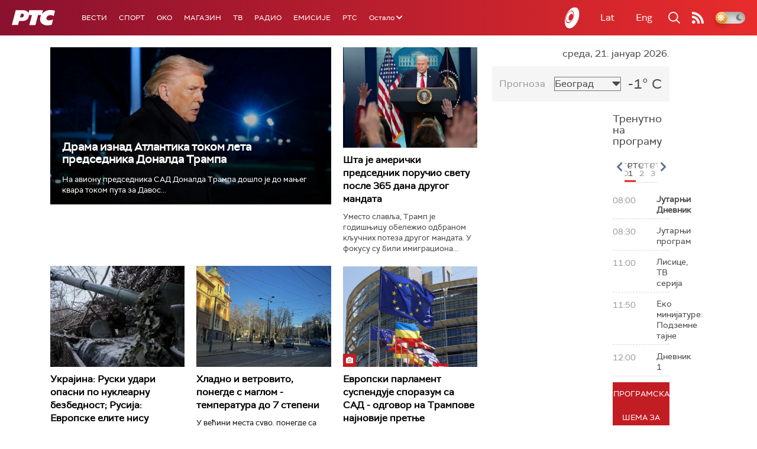

--- FILE ---
content_type: text/html;charset=UTF-8
request_url: https://www.rts.rs/ajax/epsilonScheme.jsp?itemId=&name=rts1
body_size: 380
content:






<div id="programList">
    
        <div class="programRow">
            <div class="time ColorOstalo">
                <span>08:00</span>
            </div>
            <div class="name current">
                
                
                    <span style="">Јутарњи Дневник</span>
                
            </div>
        </div>
    
        <div class="programRow">
            <div class="time ColorOstalo">
                <span>08:30</span>
            </div>
            <div class="name ">
                
                
                    <span style="">Јутарњи програм</span>
                
            </div>
        </div>
    
        <div class="programRow">
            <div class="time ColorOstalo">
                <span>11:00</span>
            </div>
            <div class="name ">
                
                
                    <span style="">Лисице, ТВ серија</span>
                
            </div>
        </div>
    
        <div class="programRow">
            <div class="time ColorOstalo">
                <span>11:50</span>
            </div>
            <div class="name ">
                
                
                    <span style="">Еко минијатуре: Подземне тајне</span>
                
            </div>
        </div>
    
        <div class="programRow">
            <div class="time ColorOstalo">
                <span>12:00</span>
            </div>
            <div class="name ">
                
                
                    <span style="">Дневник 1</span>
                
            </div>
        </div>
    
</div>

<div class="programListFull">
    <a href="/tv/rts1/broadcast.html"> 
        Програмска шема за данас
    </a>
</div>

--- FILE ---
content_type: text/html;charset=UTF-8
request_url: https://www.rts.rs/ajax/epsilonScheme.jsp?itemId=&name=rts-drama
body_size: 437
content:






<div id="programList">
    
        <div class="programRow">
            <div class="time ColorOstalo">
                <span>06:53</span>
            </div>
            <div class="name current">
                
                
                    <span style="">Полицајац са Петловог брда, 7-12 (R)</span>
                
            </div>
        </div>
    
        <div class="programRow">
            <div class="time ColorOstalo">
                <span>07:43</span>
            </div>
            <div class="name ">
                
                
                    <span style="">Козје уши, 2-4 (R)</span>
                
            </div>
        </div>
    
        <div class="programRow">
            <div class="time ColorOstalo">
                <span>08:38</span>
            </div>
            <div class="name ">
                
                
                    <span style="">Јужни ветар, 9-14 (R)</span>
                
            </div>
        </div>
    
        <div class="programRow">
            <div class="time ColorOstalo">
                <span>09:38</span>
            </div>
            <div class="name ">
                
                
                    <span style="">	Мирис кише на балкану, 7-14 (R)</span>
                
            </div>
        </div>
    
        <div class="programRow">
            <div class="time ColorOstalo">
                <span>10:29</span>
            </div>
            <div class="name ">
                
                
                    <span style="">ТВ театар – Плодни дани (R)</span>
                
            </div>
        </div>
    
</div>

<div class="programListFull">
    <a href="/tv/rts-drama/broadcast.html"> 
        Програмска шема за данас
    </a>
</div>

--- FILE ---
content_type: text/html; charset=utf-8
request_url: https://www.google.com/recaptcha/api2/aframe
body_size: 264
content:
<!DOCTYPE HTML><html><head><meta http-equiv="content-type" content="text/html; charset=UTF-8"></head><body><script nonce="tmYoALsBpxbsdoAWAhuBNw">/** Anti-fraud and anti-abuse applications only. See google.com/recaptcha */ try{var clients={'sodar':'https://pagead2.googlesyndication.com/pagead/sodar?'};window.addEventListener("message",function(a){try{if(a.source===window.parent){var b=JSON.parse(a.data);var c=clients[b['id']];if(c){var d=document.createElement('img');d.src=c+b['params']+'&rc='+(localStorage.getItem("rc::a")?sessionStorage.getItem("rc::b"):"");window.document.body.appendChild(d);sessionStorage.setItem("rc::e",parseInt(sessionStorage.getItem("rc::e")||0)+1);localStorage.setItem("rc::h",'1768975875901');}}}catch(b){}});window.parent.postMessage("_grecaptcha_ready", "*");}catch(b){}</script></body></html>